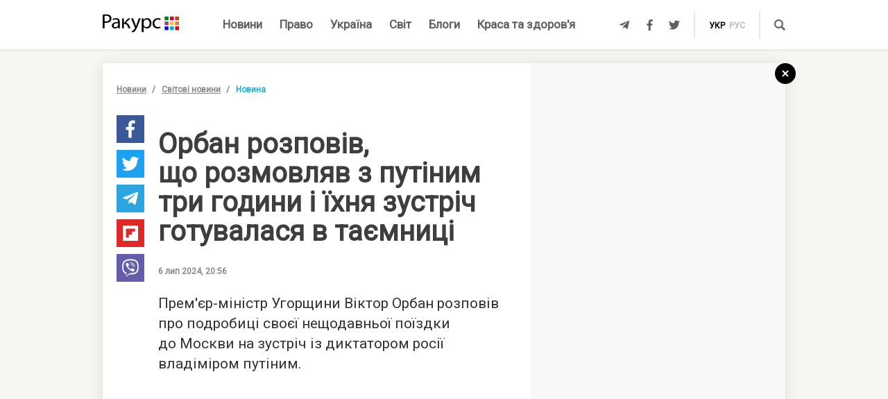

--- FILE ---
content_type: text/html; charset=UTF-8
request_url: https://racurs.ua/ua/n197048-orban-rozpoviv-scho-rozmovlyav-z-putinym-try-godyny-i-yihnya-zustrich-gotuvalasya-v-taiemnyci.html
body_size: 9442
content:
<!DOCTYPE html><html lang="uk"><head><meta charset="UTF-8">
<title>Орбан розповів, що розмовляв з путіним три години і їхня зустріч готувалася в таємниці</title>
<meta http-equiv="X-UA-Compatible" content="IE=edge">
<meta name="viewport" content="width=device-width, user-scalable=no, initial-scale=1.0, maximum-scale=1.0, minimum-scale=1.0">
<link rel="apple-touch-icon" sizes="180x180" href="/static/apple-touch-icon.png">
<link rel="icon" type="image/png" sizes="32x32" href="/static/favicon-32x32.png">
<link rel="icon" type="image/png" sizes="16x16" href="/static/favicon-16x16.png">
<link rel="manifest" href="/static/site.webmanifest">
<link rel="mask-icon" href="/static/safari-pinned-tab.svg" color="#5bbad5">
<meta name="msapplication-TileColor" content="#603cba">
<meta name="theme-color" content="#ffffff">
<link href="/static/css/styles.css?v=48" rel="stylesheet">
<meta name="description" content="Орбан розповів, що розмовляв з путіним три години і їхня зустріч готувалася в таємниці">

<link rel="shortcut icon" type="image/x-icon" href="/favicon.ico"/>

<meta name="classification" content="news,Ukrainian news,news articles,editorial articles,blogs,information,worldwide news" />
<meta name="distribution" content="Global" />
<meta name="rating" content="General" />
<meta name="publisher" content="Ракурс" />
<meta name="copyright" content="Ракурс" />
<meta name="google-site-verification" content="uw_LwcWhGzFb8b-20DPF2wl8H3rsozzgvfJWkLjVAhY" />
<meta property="fb:pages" content="476359735731523" />

<link rel="dns-prefetch" href="https://cdn.ampproject.org">


<!-- Global site tag (gtag.js) - Google Analytics -->
<script async src="https://www.googletagmanager.com/gtag/js?id=UA-35562710-1" type="5a19e47b06bf430e3121cfdc-text/javascript"></script>
<script type="5a19e47b06bf430e3121cfdc-text/javascript">
  window.dataLayer = window.dataLayer || [];
  function gtag(){dataLayer.push(arguments);}
  gtag('js', new Date());

  gtag('config', 'UA-35562710-1');
</script>
<script type="5a19e47b06bf430e3121cfdc-text/javascript">
    var Pro = Pro || function () {
    };
    Pro.language = "ua";
    Pro.fbLocale = "uk_UA";
</script>



<meta name="robots" content="index, follow" />
<meta property="og:type" content="article" />
<meta property="twitter:card" content="summary_large_image" />
<meta property="twitter:creator" content="@racursua" />
<meta property="og:title" content="Орбан розповів, що розмовляв з путіним три години і їхня зустріч готувалася в таємниці" />
<meta property="twitter:title" content="Орбан розповів, що розмовляв з путіним три години і їхня зустріч готувалася в таємниці" />
<meta property="og:url" content="https://racurs.ua/ua/n197048-orban-rozpoviv-scho-rozmovlyav-z-putinym-try-godyny-i-yihnya-zustrich-gotuvalasya-v-taiemnyci.html" />
<meta property="og:description" content="Орбан розповів, що розмовляв з путіним три години і їхня зустріч готувалася в таємниці" />
<meta property="twitter:description" content="Орбан розповів, що розмовляв з путіним три години і їхня зустріч готувалася в таємниці" />
<meta property="og:image" content="https://racurs.ua/content/images/Publication/News/19/70/48/preview_w696zc1.jpg" />
<meta property="twitter:image" content="https://racurs.ua/content/images/Publication/News/19/70/48/preview_w696zc1.jpg" />
<link rel="next" href="/ua/n197047-dynamika-kilkosti-boyovyh-zitknen-prodovjuie-zrostaty-z-1-travnya.html" />
<link rel="previous" href="/ua/n197049-naybilshe-rosiyany-atakuvaly-6-lypnya-na-pokrovskomu-lymanskomu-ta-kurahivskomu-napryamkah.html" />
<link hreflang="uk" rel="alternate" href="https://racurs.ua/ua/n197048-orban-rozpoviv-scho-rozmovlyav-z-putinym-try-godyny-i-yihnya-zustrich-gotuvalasya-v-taiemnyci.html" />
<link rel="canonical" href="https://racurs.ua/ua/n197048-orban-rozpoviv-scho-rozmovlyav-z-putinym-try-godyny-i-yihnya-zustrich-gotuvalasya-v-taiemnyci.html" />
<link hreflang="ru" rel="alternate" href="https://racurs.ua/n197048-orban-rasskazal-chto-govoril-s-putinym-tri-chasa-i-ih-vstrecha-gotovilas-v-tayne.html" />
<script data-cfasync="false" nonce="e90384f3-2d78-4208-bf14-82e318f41620">try{(function(w,d){!function(j,k,l,m){if(j.zaraz)console.error("zaraz is loaded twice");else{j[l]=j[l]||{};j[l].executed=[];j.zaraz={deferred:[],listeners:[]};j.zaraz._v="5874";j.zaraz._n="e90384f3-2d78-4208-bf14-82e318f41620";j.zaraz.q=[];j.zaraz._f=function(n){return async function(){var o=Array.prototype.slice.call(arguments);j.zaraz.q.push({m:n,a:o})}};for(const p of["track","set","debug"])j.zaraz[p]=j.zaraz._f(p);j.zaraz.init=()=>{var q=k.getElementsByTagName(m)[0],r=k.createElement(m),s=k.getElementsByTagName("title")[0];s&&(j[l].t=k.getElementsByTagName("title")[0].text);j[l].x=Math.random();j[l].w=j.screen.width;j[l].h=j.screen.height;j[l].j=j.innerHeight;j[l].e=j.innerWidth;j[l].l=j.location.href;j[l].r=k.referrer;j[l].k=j.screen.colorDepth;j[l].n=k.characterSet;j[l].o=(new Date).getTimezoneOffset();if(j.dataLayer)for(const t of Object.entries(Object.entries(dataLayer).reduce((u,v)=>({...u[1],...v[1]}),{})))zaraz.set(t[0],t[1],{scope:"page"});j[l].q=[];for(;j.zaraz.q.length;){const w=j.zaraz.q.shift();j[l].q.push(w)}r.defer=!0;for(const x of[localStorage,sessionStorage])Object.keys(x||{}).filter(z=>z.startsWith("_zaraz_")).forEach(y=>{try{j[l]["z_"+y.slice(7)]=JSON.parse(x.getItem(y))}catch{j[l]["z_"+y.slice(7)]=x.getItem(y)}});r.referrerPolicy="origin";r.src="/cdn-cgi/zaraz/s.js?z="+btoa(encodeURIComponent(JSON.stringify(j[l])));q.parentNode.insertBefore(r,q)};["complete","interactive"].includes(k.readyState)?zaraz.init():j.addEventListener("DOMContentLoaded",zaraz.init)}}(w,d,"zarazData","script");window.zaraz._p=async d$=>new Promise(ea=>{if(d$){d$.e&&d$.e.forEach(eb=>{try{const ec=d.querySelector("script[nonce]"),ed=ec?.nonce||ec?.getAttribute("nonce"),ee=d.createElement("script");ed&&(ee.nonce=ed);ee.innerHTML=eb;ee.onload=()=>{d.head.removeChild(ee)};d.head.appendChild(ee)}catch(ef){console.error(`Error executing script: ${eb}\n`,ef)}});Promise.allSettled((d$.f||[]).map(eg=>fetch(eg[0],eg[1])))}ea()});zaraz._p({"e":["(function(w,d){})(window,document)"]});})(window,document)}catch(e){throw fetch("/cdn-cgi/zaraz/t"),e;};</script></head><body><div id="fb-root"></div>
<!--<div class="main_advertisement">-->
<!--</div>-->

<header id="headerNav" class="header_menu">
    <div class="container">
        <section class="left_side">
            <button class="nav_toggle">
                <span></span>
                <span></span>
                <span></span>
            </button>
            <a class="logo" href="https://racurs.ua/ua">
                <img src="/static/img/logo.svg" alt="Ракурс">
            </a>
        </section>
        <nav class="main_menu">
    <ul>
                                <li class="main_menu_item color_news">
                <a class="link" href="/ua/news-all.html">Новини</a>
                            </li>
                                <li class="main_menu_item color_law">
                <a class="link" href="/ua/pravo.html">Право</a>
                                    <ul class="submenu">
                                                    <li><a href="/ua/pravo/prava-cheloveka.html">Права людини</a></li>
                                                    <li><a href="/ua/pravo/zakon-pravo.html">Закон</a></li>
                                                    <li><a href="/ua/pravo/sud-pravo-zakon.html">Суд</a></li>
                                                    <li><a href="/ua/pravo/advokat.html">Адвокатура</a></li>
                                            </ul>
                            </li>
                                <li class="main_menu_item color_ukraine">
                <a class="link" href="/ua/obshestvo.html">Україна</a>
                                    <ul class="submenu">
                                                    <li><a href="/ua/obshestvo/sotsium.html">Громада</a></li>
                                                    <li><a href="/ua/obshestvo/meditsina-zdorovje.html">Медицина</a></li>
                                                    <li><a href="/ua/obshestvo/politika.html">Політика</a></li>
                                                    <li><a href="/ua/obshestvo/obrazovanie.html">Освіта</a></li>
                                                    <li><a href="/ua/obshestvo/economika.html">Гроші</a></li>
                                                    <li><a href="/ua/obshestvo/potrebitel.html">Якість життя</a></li>
                                            </ul>
                            </li>
                                <li class="main_menu_item color_world">
                <a class="link" href="/ua/mir.html">Світ</a>
                            </li>
                                <li class="main_menu_item color_blogs">
                <a class="link" href="/ua/blogs.html">Блоги</a>
                            </li>
                                <li class="main_menu_item color_beauty_health">
                <a class="link" href="/ua/krasota-i-zdorovie.html">Краса та здоров'я</a>
                                    <ul class="submenu">
                                                    <li><a href="/ua/krasota-i-zdorovie/medicina.html">Здоров'я</a></li>
                                                    <li><a href="/ua/krasota-i-zdorovie/psyhologia.html">Психологія</a></li>
                                                    <li><a href="/ua/krasota-i-zdorovie/kosmetologiya.html">Косметологія</a></li>
                                            </ul>
                            </li>
            </ul>
</nav>        <section class="right_side">
            <ul class="social">
            <li>
            <a class="icon tlgrm" href="https://t.me/lex_info" target="_blank" rel="nofollow" itemprop="sameAs">
                <i class="fab fa-telegram-plane"></i>
            </a>
        </li>
            <li>
            <a class="icon fb" href="https://www.facebook.com/RacursUA/" target="_blank" rel="nofollow" itemprop="sameAs">
                <i class="fab fa-facebook-f"></i>
            </a>
        </li>
            <li>
            <a class="icon twi" href="https://twitter.com/racursua" target="_blank" rel="nofollow" itemprop="sameAs">
                <i class="fab fa-twitter"></i>
            </a>
        </li>
    </ul>            <ul class="lang_switch">
            <li>
            <a class="current" href="/ua/n197048-orban-rozpoviv-scho-rozmovlyav-z-putinym-try-godyny-i-yihnya-zustrich-gotuvalasya-v-taiemnyci.html" title="Українська" hreflang="uk">укр</a>
        </li>
            <li>
            <a  href="/n197048-orban-rasskazal-chto-govoril-s-putinym-tri-chasa-i-ih-vstrecha-gotovilas-v-tayne.html" title="Русский" hreflang="ru">рус</a>
        </li>
    </ul>            <a class="mob-link" href="/ua/news-all.html">
                Новини            </a>
            <button type="button" data-type="open-search-input" class="search_btn">
                <span class="icon search"></span>
            </button>
            <form class="search-container" action="/search.html">
                <button type="submit" class="search_btn">
                    <span class="icon search"></span>
                </button>
                <input type="text" placeholder="Пошук" name="s[search]">
                <button type="button" class="close">
                    <i class="fas fa-times-circle"></i>
                </button>
            </form>
        </section>
    </div>
</header>

<div class="menu_sidebar_wr">
    <div class="menu_sidebar">
        <nav class="mob_menu">
    <ul>
                                <li class="mob_menu_item color_news">
                <div class="item_btn">
                    <a class="link" href="/ua/news-all.html">Новини</a>
                                    </div>
                            </li>
                                <li class="mob_menu_item color_law">
                <div class="item_btn">
                    <a class="link" href="/ua/pravo.html">Право</a>
                                            <button type="button" class="toggle"><i class="fas fa-angle-up"></i></button>
                                    </div>
                                    <ul class="dropdown">
                                                    <li><a href="/ua/pravo/prava-cheloveka.html">Права людини</a></li>
                                                    <li><a href="/ua/pravo/zakon-pravo.html">Закон</a></li>
                                                    <li><a href="/ua/pravo/sud-pravo-zakon.html">Суд</a></li>
                                                    <li><a href="/ua/pravo/advokat.html">Адвокатура</a></li>
                                            </ul>
                            </li>
                                <li class="mob_menu_item color_ukraine">
                <div class="item_btn">
                    <a class="link" href="/ua/obshestvo.html">Україна</a>
                                            <button type="button" class="toggle"><i class="fas fa-angle-up"></i></button>
                                    </div>
                                    <ul class="dropdown">
                                                    <li><a href="/ua/obshestvo/sotsium.html">Громада</a></li>
                                                    <li><a href="/ua/obshestvo/meditsina-zdorovje.html">Медицина</a></li>
                                                    <li><a href="/ua/obshestvo/politika.html">Політика</a></li>
                                                    <li><a href="/ua/obshestvo/obrazovanie.html">Освіта</a></li>
                                                    <li><a href="/ua/obshestvo/economika.html">Гроші</a></li>
                                                    <li><a href="/ua/obshestvo/potrebitel.html">Якість життя</a></li>
                                            </ul>
                            </li>
                                <li class="mob_menu_item color_world">
                <div class="item_btn">
                    <a class="link" href="/ua/mir.html">Світ</a>
                                    </div>
                            </li>
                                <li class="mob_menu_item color_blogs">
                <div class="item_btn">
                    <a class="link" href="/ua/blogs.html">Блоги</a>
                                    </div>
                            </li>
                                <li class="mob_menu_item color_beauty_health">
                <div class="item_btn">
                    <a class="link" href="/ua/krasota-i-zdorovie.html">Краса та здоров'я</a>
                                            <button type="button" class="toggle"><i class="fas fa-angle-up"></i></button>
                                    </div>
                                    <ul class="dropdown">
                                                    <li><a href="/ua/krasota-i-zdorovie/medicina.html">Здоров'я</a></li>
                                                    <li><a href="/ua/krasota-i-zdorovie/psyhologia.html">Психологія</a></li>
                                                    <li><a href="/ua/krasota-i-zdorovie/kosmetologiya.html">Косметологія</a></li>
                                            </ul>
                            </li>
            </ul>
</nav>
        <div class="wrapper">
            <form class="search-container" action="/search.html">
                <button type="submit" class="search_btn">
                    <span class="icon search"></span>
                </button>
                <input type="text" placeholder="Пошук" name="s[search]">
            </form>
            <ul class="social">
            <li>
            <a class="icon tlgrm" href="https://t.me/lex_info" target="_blank" rel="nofollow" itemprop="sameAs">
                <i class="fab fa-telegram-plane"></i>
            </a>
        </li>
            <li>
            <a class="icon fb" href="https://www.facebook.com/RacursUA/" target="_blank" rel="nofollow" itemprop="sameAs">
                <i class="fab fa-facebook-f"></i>
            </a>
        </li>
            <li>
            <a class="icon twi" href="https://twitter.com/racursua" target="_blank" rel="nofollow" itemprop="sameAs">
                <i class="fab fa-twitter"></i>
            </a>
        </li>
    </ul>        </div>
    </div>
    <div class="backdrop"></div>
</div><main class="main-content inner-page"><div class="inner-page-container"><div class="social-sidebar-wr"><ul class="big_social sticky hide">    <li><a href="https://facebook.com/sharer/sharer.php?u=https%3A%2F%2Fracurs.ua%2Fn197048-orban-rozpoviv-scho-rozmovlyav-z-putinym-try-godyny-i-yihnya-zustrich-gotuvalasya-v-taiemnyci.html" class="icon fb" target="_blank"><i class="fab fa-facebook-f"></i></a></li>
    <li><a href="https://twitter.com/intent/tweet/?url=https%3A%2F%2Fracurs.ua%2Fn197048-orban-rozpoviv-scho-rozmovlyav-z-putinym-try-godyny-i-yihnya-zustrich-gotuvalasya-v-taiemnyci.html&amp;text=%D0%9E%D1%80%D0%B1%D0%B0%D0%BD+%D1%80%D0%BE%D0%B7%D0%BF%D0%BE%D0%B2%D1%96%D0%B2%2C+%D1%89%D0%BE+%D1%80%D0%BE%D0%B7%D0%BC%D0%BE%D0%B2%D0%BB%D1%8F%D0%B2+%D0%B7+%D0%BF%D1%83%D1%82%D1%96%D0%BD%D0%B8%D0%BC+%D1%82%D1%80%D0%B8+%D0%B3%D0%BE%D0%B4%D0%B8%D0%BD%D0%B8+%D1%96+%D1%97%D1%85%D0%BD%D1%8F+%D0%B7%D1%83%D1%81%D1%82%D1%80%D1%96%D1%87+%D0%B3%D0%BE%D1%82%D1%83%D0%B2%D0%B0%D0%BB%D0%B0%D1%81%D1%8F+%D0%B2+%D1%82%D0%B0%D1%94%D0%BC%D0%BD%D0%B8%D1%86%D1%96" class="icon twi" target="_blank"><i class="fab fa-twitter"></i></a></li>
    <li><a href="https://telegram.me/share/url?url=https%3A%2F%2Fracurs.ua%2Fn197048-orban-rozpoviv-scho-rozmovlyav-z-putinym-try-godyny-i-yihnya-zustrich-gotuvalasya-v-taiemnyci.html&amp;text=%D0%9E%D1%80%D0%B1%D0%B0%D0%BD+%D1%80%D0%BE%D0%B7%D0%BF%D0%BE%D0%B2%D1%96%D0%B2%2C+%D1%89%D0%BE+%D1%80%D0%BE%D0%B7%D0%BC%D0%BE%D0%B2%D0%BB%D1%8F%D0%B2+%D0%B7+%D0%BF%D1%83%D1%82%D1%96%D0%BD%D0%B8%D0%BC+%D1%82%D1%80%D0%B8+%D0%B3%D0%BE%D0%B4%D0%B8%D0%BD%D0%B8+%D1%96+%D1%97%D1%85%D0%BD%D1%8F+%D0%B7%D1%83%D1%81%D1%82%D1%80%D1%96%D1%87+%D0%B3%D0%BE%D1%82%D1%83%D0%B2%D0%B0%D0%BB%D0%B0%D1%81%D1%8F+%D0%B2+%D1%82%D0%B0%D1%94%D0%BC%D0%BD%D0%B8%D1%86%D1%96" class="icon tlgrm" target="_blank"><i class="fab fa-telegram-plane"></i></a></li>
    <li><a href="https://share.flipboard.com/bookmarklet/popout?v=2&amp;url=https%3A%2F%2Fracurs.ua%2Fn197048-orban-rozpoviv-scho-rozmovlyav-z-putinym-try-godyny-i-yihnya-zustrich-gotuvalasya-v-taiemnyci.html&amp;title=%D0%9E%D1%80%D0%B1%D0%B0%D0%BD+%D1%80%D0%BE%D0%B7%D0%BF%D0%BE%D0%B2%D1%96%D0%B2%2C+%D1%89%D0%BE+%D1%80%D0%BE%D0%B7%D0%BC%D0%BE%D0%B2%D0%BB%D1%8F%D0%B2+%D0%B7+%D0%BF%D1%83%D1%82%D1%96%D0%BD%D0%B8%D0%BC+%D1%82%D1%80%D0%B8+%D0%B3%D0%BE%D0%B4%D0%B8%D0%BD%D0%B8+%D1%96+%D1%97%D1%85%D0%BD%D1%8F+%D0%B7%D1%83%D1%81%D1%82%D1%80%D1%96%D1%87+%D0%B3%D0%BE%D1%82%D1%83%D0%B2%D0%B0%D0%BB%D0%B0%D1%81%D1%8F+%D0%B2+%D1%82%D0%B0%D1%94%D0%BC%D0%BD%D0%B8%D1%86%D1%96" class="icon flipboard" target="_blank"><i class="fab fa-flipboard"></i></a></li>
    <li><a href="viber://forward?text=https%3A%2F%2Fracurs.ua%2Fn197048-orban-rozpoviv-scho-rozmovlyav-z-putinym-try-godyny-i-yihnya-zustrich-gotuvalasya-v-taiemnyci.html" class="icon viber" target="_blank"><i class="fab fa-viber"></i></a></li>
</ul></div><section class="block_section inner_content_section"><div class="container container_padding"><a class="back-to-home" href="/"><svg width="30px" height="30px" viewBox="0 0 30 30" version="1.1" xmlns="https://www.w3.org/2000/svg" xmlns:xlink="https://www.w3.org/1999/xlink"><defs></defs><g id="closeBtnId" stroke="none" stroke-width="1" fill="none" fill-rule="evenodd"><g id="inner-page-1_1" transform="translate(-1318.000000, -180.000000)"><g id="back-arrow-copy" transform="translate(1318.000000, 180.000000)"><circle class="back-to-home-oval" id="Oval" cx="15" cy="15" r="15"></circle><g class="back-to-home-icon" id="Group-2" transform="translate(11.000000, 10.000000)" stroke-width="2"><path d="M8,1 L0,9 L8,1 Z" id="Line-2"></path><path d="M1.42108547e-15,0.818181818 L8,9" id="Line-3"></path></g></g></g></g></svg></a><div class="wrapper"><div class="left_wr"><ol class="breadcrumbs"><li><a href="/ua/news-all.html">Новини</a></li><li><a href="/ua/news-novosti-mira.html"> Світові новини</a></li><li>Новина</li></ol><div class="content_wr"><div class="content"><div class="n_material_content under_material_content no_overflow"><!-- google_ad_section_start --><span itemscope itemtype="https://schema.org/NewsArticle"><span class="hide" itemprop="publisher" itemscope itemtype="https://schema.org/Organization"><span itemprop="name">Ракурс</span><span itemprop="url">https://racurs.ua/</span><span itemprop="logo" itemscope itemtype="https://schema.org/ImageObject"><img itemprop="url image" src="/media/images/logo-14.png"><meta itemprop="width" content="180"><meta itemprop="height" content="50"></span></span><link class="hide" itemprop="mainEntityOfPage" itemscope href="https://racurs.ua/ua/n197048-orban-rozpoviv-scho-rozmovlyav-z-putinym-try-godyny-i-yihnya-zustrich-gotuvalasya-v-taiemnyci.html"><div class="article_inner"><span itemprop="image" itemscope itemtype="https://schema.org/ImageObject"><img class="main_img" itemprop="url" src="/content/images/Publication/News/19/70/48/preview_w698zc0.jpg" alt="Орбан розповів, що розмовляв з путіним три години і їхня зустріч готувалася в таємниці"><meta itemprop="width" content="698"><meta itemprop="height" content="392"></span><div class="main_image_alt">Орбан розповів, що розмовляв з путіним три години і їхня зустріч готувалася в таємниці</div><div class="mb_20"></div><h1 itemprop="headline">Орбан розповів, що розмовляв з путіним три години і їхня зустріч готувалася в таємниці</h1><span class="hide" itemprop="url">https://racurs.ua/ua/n197048-orban-rozpoviv-scho-rozmovlyav-z-putinym-try-godyny-i-yihnya-zustrich-gotuvalasya-v-taiemnyci.html</span><div class="author"><div class="left_side"><span class="data">6 лип 2024, 20:56</span></div><div class="right_side"><a href="#" class="article_views"><span class="views_icon"></span><span class="views_number" data-nid="197048">999</span></a></div></div><meta itemprop="datePublished" content="2024-07-06T20:56:20+03:00"><meta itemprop="dateModified" content="2024-07-06T20:56:21+03:00"><span class="hide" itemprop="author">Ракурс</span><meta itemprop="alternativeHeadline" content="Орбан розповів, що розмовляв з путіним три години і їхня зустріч готувалася в таємниці"><span class="articleBody" itemprop="articleBody"><p>
 Прем'єр-міністр Угорщини Віктор Орбан розповів про подробиці своєї нещодавньої поїздки до&nbsp;Москви на&nbsp;зустріч із&nbsp;диктатором росії владіміром путіним.
</p><style>
.in_text_content_22 { 
 width: 300px; 
 height: 600px; 
}
@media(min-width: 600px) { 
 .in_text_content_22 { 
 width: 580px; 
 height: 400px; 
 } 
}
.adsbygoogle {
 touch-action: manipulation;
}
</style><!-- 580x400-intext-ru --><div align="center"><ins class="adsbygoogle in_text_content_22"
 style="display:inline-block; text-align:center;"
 data-ad-client="ca-pub-7706223251672366"
 data-ad-slot="3720659219"
 data-full-width-responsive="true"></ins></div><script type="5a19e47b06bf430e3121cfdc-text/javascript">
(adsbygoogle = window.adsbygoogle || []).push({});
</script><p>
 В&nbsp;інтерв&rsquo;ю кореспонденту швейцарської газети Weltwohe Орбан заявив, що&nbsp;його поїздка до&nbsp;росії, здійснена за&nbsp;два дні після візиту до&nbsp;Києва, готувалася в&nbsp;таємниці.
</p><blockquote><p>
 Я&nbsp;відправив таємне повідомлення міністру закордонних справ, що&nbsp;він має щось організувати. Тому що&nbsp;телекомунікації перебувають під повним прослуховуванням інших &laquo;серйозних хлопців&raquo;.
 І&nbsp;я&nbsp;намагався максимально тримати це&nbsp;в&nbsp;секреті,&nbsp;&mdash; заявив Орбан.
 </p></blockquote><p>
 За&nbsp;його словами, інформація про візит до&nbsp;росії просочилася лише у&nbsp;той момент, коли Угорщина попросила Польщу надати дозвіл на&nbsp;проліт свого військового літака через
 її&nbsp;територію.
</p><p>
 Орбан сказав, що&nbsp;його переговори з&nbsp;путіним тривали близько трьох годин, і&nbsp;під час зустрічі він поставив путіну три питання:
</p><p>
 як&nbsp;він ставиться до&nbsp;існуючих пропозицій щодо закінчення війни в&nbsp;Україні?
</p><p>
 чи&nbsp;готовий він до&nbsp;тимчасового припинення вогню?
</p><p>
 як&nbsp;він уявляє собі архітектуру безпеки в Європі після закінчення конфлікту?
</p><p>
 За&nbsp;словами угорського прем'єра, путін відповів, що&nbsp;&laquo;справжні переговори не&nbsp;можуть розпочатися без участі обох сторін&raquo;.
</p><blockquote><p>
 Тобто все, що&nbsp;ми&nbsp;робимо без нього, нічого не&nbsp;означає. Що&nbsp;цілком логічно,&nbsp;&mdash; заявив Орбан.
 </p></blockquote><p>
 путін також сказав Орбану, що&nbsp;не&nbsp;&laquo;відчуває оптимізму щодо можливості тимчасового перемир&rsquo;я&raquo;, і ​​він буцімто має план щодо становища в Європі після війни.
</p><p>
 Наразі Угорщина обіймає посаду голови Європейської ради. Представники Європейського союзу засудили візит Орбана до&nbsp;Москви і&nbsp;заявили, що&nbsp;він не&nbsp;має повноважень вести переговори
 з&nbsp;путіним від імені ЄС.
</p></span></div><div class="article_inner_footer"><div class="top-wr"><p class="source">
 Джерело:
 <a>Ракурс</a></p><br/><p class="error_found">
 Помітили помилку?<br>Виділіть і натисніть Ctrl / Cmd + Enter </p></div><div class="bottom-wr"><ul class="big_social horizontal"><li><a href="https://facebook.com/sharer/sharer.php?u=https%3A%2F%2Fracurs.ua%2Fn197048-orban-rozpoviv-scho-rozmovlyav-z-putinym-try-godyny-i-yihnya-zustrich-gotuvalasya-v-taiemnyci.html" class="icon fb" target="_blank"><i class="fab fa-facebook-f"></i></a></li><li><a href="https://twitter.com/intent/tweet/?url=https%3A%2F%2Fracurs.ua%2Fn197048-orban-rozpoviv-scho-rozmovlyav-z-putinym-try-godyny-i-yihnya-zustrich-gotuvalasya-v-taiemnyci.html&amp;text=%D0%9E%D1%80%D0%B1%D0%B0%D0%BD+%D1%80%D0%BE%D0%B7%D0%BF%D0%BE%D0%B2%D1%96%D0%B2%2C+%D1%89%D0%BE+%D1%80%D0%BE%D0%B7%D0%BC%D0%BE%D0%B2%D0%BB%D1%8F%D0%B2+%D0%B7+%D0%BF%D1%83%D1%82%D1%96%D0%BD%D0%B8%D0%BC+%D1%82%D1%80%D0%B8+%D0%B3%D0%BE%D0%B4%D0%B8%D0%BD%D0%B8+%D1%96+%D1%97%D1%85%D0%BD%D1%8F+%D0%B7%D1%83%D1%81%D1%82%D1%80%D1%96%D1%87+%D0%B3%D0%BE%D1%82%D1%83%D0%B2%D0%B0%D0%BB%D0%B0%D1%81%D1%8F+%D0%B2+%D1%82%D0%B0%D1%94%D0%BC%D0%BD%D0%B8%D1%86%D1%96" class="icon twi" target="_blank"><i class="fab fa-twitter"></i></a></li><li><a href="https://telegram.me/share/url?url=https%3A%2F%2Fracurs.ua%2Fn197048-orban-rozpoviv-scho-rozmovlyav-z-putinym-try-godyny-i-yihnya-zustrich-gotuvalasya-v-taiemnyci.html&amp;text=%D0%9E%D1%80%D0%B1%D0%B0%D0%BD+%D1%80%D0%BE%D0%B7%D0%BF%D0%BE%D0%B2%D1%96%D0%B2%2C+%D1%89%D0%BE+%D1%80%D0%BE%D0%B7%D0%BC%D0%BE%D0%B2%D0%BB%D1%8F%D0%B2+%D0%B7+%D0%BF%D1%83%D1%82%D1%96%D0%BD%D0%B8%D0%BC+%D1%82%D1%80%D0%B8+%D0%B3%D0%BE%D0%B4%D0%B8%D0%BD%D0%B8+%D1%96+%D1%97%D1%85%D0%BD%D1%8F+%D0%B7%D1%83%D1%81%D1%82%D1%80%D1%96%D1%87+%D0%B3%D0%BE%D1%82%D1%83%D0%B2%D0%B0%D0%BB%D0%B0%D1%81%D1%8F+%D0%B2+%D1%82%D0%B0%D1%94%D0%BC%D0%BD%D0%B8%D1%86%D1%96" class="icon tlgrm" target="_blank"><i class="fab fa-telegram-plane"></i></a></li><li><a href="https://share.flipboard.com/bookmarklet/popout?v=2&amp;url=https%3A%2F%2Fracurs.ua%2Fn197048-orban-rozpoviv-scho-rozmovlyav-z-putinym-try-godyny-i-yihnya-zustrich-gotuvalasya-v-taiemnyci.html&amp;title=%D0%9E%D1%80%D0%B1%D0%B0%D0%BD+%D1%80%D0%BE%D0%B7%D0%BF%D0%BE%D0%B2%D1%96%D0%B2%2C+%D1%89%D0%BE+%D1%80%D0%BE%D0%B7%D0%BC%D0%BE%D0%B2%D0%BB%D1%8F%D0%B2+%D0%B7+%D0%BF%D1%83%D1%82%D1%96%D0%BD%D0%B8%D0%BC+%D1%82%D1%80%D0%B8+%D0%B3%D0%BE%D0%B4%D0%B8%D0%BD%D0%B8+%D1%96+%D1%97%D1%85%D0%BD%D1%8F+%D0%B7%D1%83%D1%81%D1%82%D1%80%D1%96%D1%87+%D0%B3%D0%BE%D1%82%D1%83%D0%B2%D0%B0%D0%BB%D0%B0%D1%81%D1%8F+%D0%B2+%D1%82%D0%B0%D1%94%D0%BC%D0%BD%D0%B8%D1%86%D1%96" class="icon flipboard" target="_blank"><i class="fab fa-flipboard"></i></a></li><li><a href="viber://forward?text=https%3A%2F%2Fracurs.ua%2Fn197048-orban-rozpoviv-scho-rozmovlyav-z-putinym-try-godyny-i-yihnya-zustrich-gotuvalasya-v-taiemnyci.html" class="icon viber" target="_blank"><i class="fab fa-viber"></i></a></li></ul><ul class="tags"><li><a href="/ua/tags/agresiya-rosiyi.html">#Агресія Росії</a></li></ul></div><span class="next_url" data-url="/ua/n197047-dynamika-kilkosti-boyovyh-zitknen-prodovjuie-zrostaty-z-1-travnya.html"></span></div></span><!-- google_ad_section_end --><script type="5a19e47b06bf430e3121cfdc-text/javascript">
 window.newsData = {
 id: '197048',
 alias: 'orban-rozpoviv-scho-rozmovlyav-z-putinym-try-godyny-i-yihnya-zustrich-gotuvalasya-v-taiemnyci',
 title: 'Орбан розповів, що розмовляв з путіним три години і їхня зустріч готувалася в таємниці',
 shortUrl: '/ua/n197048'
 };
</script>
<!-- Добавьте этот код в то место, где должен быть баннер --><div style="text-align: center; margin: 20px 0;"><a href="https://florita.com.ua/" target="_blank"><img src="https://racurs.ua/content/images/Publication/Article/new_668/content/BA_banner.png" style="max-width: 100%; height: auto;"></a></div><br /><br /><!-- Composite Start --><div id="M465236ScriptRootC1312189"></div><script src="https://jsc.idealmedia.io/r/a/racurs.ua.1312189.js" async type="5a19e47b06bf430e3121cfdc-text/javascript"></script><!-- Composite End -->

</div></div></div></div><div class="right_wr"><div class="sticky"><div class="news_list"><div class="news_list_left"><style type="text/css">
 .article_bg.blog_article_bg {
 background-size: contain;
 }
</style><article class="article type-2 color_law"><a href="/ua/3131-suddya-perekrutyla-obstavyny-provadjennya-aby-prypynyty-translyaciu-zasidan-advokat.html" class="article_wr"><div class="article_bg" style="background-image:url('/content/images/Publication/Article/31/31/preview_w264zc1.jpg')"></div><div class="article_content"><div class="article_content_wr"><h4 class="article_title">Суддя перекрутила обставини провадження, аби припинити трансляцію засідань — адвокат</h4><div class="article_footer"><div class="footer_left"><div class="article_subject">Суд</div></div></div></div></div></a></article><style type="text/css">
 .article_bg.blog_article_bg {
 background-size: contain;
 }
</style><article class="article type-2 color_ukraine"><a href="/ua/3128-sprava-yanukovycha-jyve-yak-psevdoamerykanskyy-bankopad-pidryvaie-ievrointegraciu-ukrayiny.html" class="article_wr"><div class="article_bg" style="background-image:url('/content/images/Publication/Article/31/28/preview_w264zc1.jpg')"></div><div class="article_content"><div class="article_content_wr"><h4 class="article_title">Справа Януковича живе: як «псевдоамериканський» банкопад підриває євроінтеграцію України</h4><div class="article_footer"><div class="footer_left"><div class="article_subject">Гроші</div></div></div></div></div></a></article><style type="text/css">
 .article_bg.blog_article_bg {
 background-size: contain;
 }
</style><article class="article type-2 color_law"><a href="/ua/3106-suddi-poza-zakonom.html" class="article_wr"><div class="article_bg" style="background-image:url('/content/images/Publication/Article/31/06/preview_w264zc1.jpg')"></div><div class="article_content"><div class="article_content_wr"><h4 class="article_title">Судді поза законом</h4><div class="article_footer"><div class="footer_left"><div class="article_subject">Суд</div></div></div></div></div></a></article><style type="text/css">
 .article_bg.blog_article_bg {
 background-size: contain;
 }
</style><article class="to-right-side-1 article type-1 color_law"><a href="/ua/3123-po-chomu-podzvin-rozdumy-pro-sens-svyatkuvannya-dnya-konstytuciyi.html" class="article_wr"><div class="article_bg" style="background-image:url('/content/images/Publication/Article/31/23/preview_w336zc1.jpg')"></div><div class="article_content"><div class="article_content_wr"><h4 class="article_title">По чому подзвін? Роздуми про сенс святкування Дня Конституції</h4><div class="article_footer"><div class="footer_left"><div class="article_subject">Право</div><div class="article_date"></div></div><div class="footer_right"><div class="article_views"><div class="views_icon"></div><div class="views_number" data-id="">999</div></div></div></div></div></div></a></article></div><div class="news_list_right no_overflow"><!-- 300x600-sidebar-ru --><ins class="adsbygoogle"
 style="display:inline-block;width:300px;height:600px"
 data-ad-client="ca-pub-7706223251672366"
 data-ad-slot="4582782265"></ins><script type="5a19e47b06bf430e3121cfdc-text/javascript">
 (adsbygoogle = window.adsbygoogle || []).push({});
</script></div></div><!-- Composite Start --><div id="M250178ScriptRootC649200"><div id="M250178PreloadC649200"> Загрузка... </div></div><script type="5a19e47b06bf430e3121cfdc-text/javascript"> (function () { var script = document.createElement('script'); script.src = "//jsc.idealmedia.io/r/a/racurs.ua.649200.js?t=" + Math.floor((new Date()).getTime() / 36e5); script.async = true; document.body.appendChild(script); })(); </script><!-- Composite End --></div></div></div></div></section></div><section class="related_news_section dark"><div class="related_news_content container_padding"><div class="container"><h4 class="title">Новини за темою</h4><div class="news_list"><article class="article type-1 color_law"><a href="/ua/3134-pro-plagiat-v-advokaturi.html" class="article_wr"><div class="article_bg"
 style="background-image:url('/content/images/Publication/Article/31/34/preview_w550zc0.jpg')"></div><div class="article_content"><div class="article_content_wr"><h4 class="article_title">Про плагіат в адвокатурі</h4><div class="article_footer"><div class="footer_left"><div class="article_subject">Адвокатура</div><div class="article_date"></div></div><div class="footer_right"><div class="article_views"><div class="views_icon"></div><div class="views_number" data-aid="3134"></div></div></div></div></div></div></a></article><article class="article type-1 color_ukraine"><a href="/ua/n211167-putin-nakazav-viyskam-rf-prodovjuvaty-nastup-na-zaporijjya.html" class="article_wr"><div class="article_bg"
 style="background-image:url('/content/images/Publication/News/21/11/67/preview_w550zc0.jpg')"></div><div class="article_content"><div class="article_content_wr"><h2 class="article_title">Путін наказав військам РФ продовжувати наступ на Запоріжжя</h2><div class="article_footer"><div class="footer_left"><h4 class="article_subject">Новини України</h4><div class="article_date">20:20&nbsp;&nbsp;&nbsp;29 гру 2025</div></div></div></div></div></a></article><article class="article type-1 color_ukraine"><a href="/ua/n211162-ukrayinski-drony-atakuvaly-rezydenciu-putina-lavrov.html" class="article_wr"><div class="article_bg"
 style="background-image:url('/content/images/Publication/News/21/11/62/preview_w550zc0.jpg')"></div><div class="article_content"><div class="article_content_wr"><h2 class="article_title">Українські дрони атакували резиденцію Путіна — Лавров</h2><div class="article_footer"><div class="footer_left"><h4 class="article_subject">Новини України</h4><div class="article_date">17:54&nbsp;&nbsp;&nbsp;29 гру 2025</div></div></div></div></div></a></article><article class="article type-1 color_world"><a href="/ua/n211142-putin-ne-pogodyvsya-prypynyty-vogon-na-chas-referendumu-schodo-myrnogo-planu-tramp.html" class="article_wr"><div class="article_bg"
 style="background-image:url('/content/images/Publication/News/21/11/42/preview_w550zc0.jpg')"></div><div class="article_content"><div class="article_content_wr"><h2 class="article_title">Путін не погодився припинити вогонь на час референдуму щодо «мирного плану» — Трамп</h2><div class="article_footer"><div class="footer_left"><h4 class="article_subject"> Світові новини</h4><div class="article_date">08:28&nbsp;&nbsp;&nbsp;29 гру 2025</div></div></div></div></div></a></article></div></div></div><div class="container"><a href="/ua/news-all.html" class="show-more-link news">Показати більше</a></div></section><div class="inner-page-container"><section class="block_section"><div class="container container_padding"><header class="block_section_header"><span class="section_color"></span><div class="block_section_header_wr"><div role="tablist" class="block_section_header_tablist"><a aria-selected="true" class="section_title">Новини партнерів</a></div></div></header><div class="no_overflow"><!-- Composite Start --><div id="M465236ScriptRootC1312189"></div><script src="https://jsc.idealmedia.io/r/a/racurs.ua.1312189.js" async type="5a19e47b06bf430e3121cfdc-text/javascript"></script><!-- Composite End -->
</div></div></section></div><div class="spinner-wr"><div id="spinner"></div></div></main><footer class="main_footer">
    <div class="footer-top">
        <div class="container">
            <a href="https://racurs.ua/ua" rel="nofollow" class="logo">
                <img itemprop="url image" src="/static/img/logo.svg" alt="Ракурс">
            </a>
            <p class="descr">Читайте новини України та світу сьогодні на правовому порталі "Ракурс". Останні та головні новини дня, актуальні події, аналітика та правові коментарі. Будьте в курсі всіх новин!</p>
            <div class="wrapper">
                <div class="counters">
                    Останні новини                 </div>
                <ul class="social">
            <li>
            <a class="icon tlgrm" href="https://t.me/lex_info" target="_blank" rel="nofollow" itemprop="sameAs">
                <i class="fab fa-telegram-plane"></i>
            </a>
        </li>
            <li>
            <a class="icon fb" href="https://www.facebook.com/RacursUA/" target="_blank" rel="nofollow" itemprop="sameAs">
                <i class="fab fa-facebook-f"></i>
            </a>
        </li>
            <li>
            <a class="icon twi" href="https://twitter.com/racursua" target="_blank" rel="nofollow" itemprop="sameAs">
                <i class="fab fa-twitter"></i>
            </a>
        </li>
    </ul>            </div>
        </div>
    </div>
    <div class="footer-bottom">
        <div class="container">
            <ul class="links-list">
                <li>
                    <a href="/ua/pages/umovi-obmezhenogo-vikoristannja-materialiv.html" rel="nofollow">
                        Умови використання веб-порталу Racurs.ua                    </a>
                </li>
                <li>
                    <a href="/ua/pages/privacy-policy.html" rel="nofollow">
                        Політика конфіденційності                    </a>
                </li>
                <li>
                    <a href="/ua/contacts.html"
                       rel="nofollow">Контакти</a>
                </li>
                <li><a href="/ua/authors.html"
                       rel="nofollow">Автори</a>
                </li>
                <li><a href="/ua/archive.html"
                       rel="nofollow">Архів</a>
                </li>
                <li><a href="/ua/search.html"
                       rel="nofollow">Пошук</a>
                </li>
            </ul>
            <p class="copyright">&copy; 2012-2026 Ракурс<sup>&reg;</sup></p>
        </div>
    </div>
</footer>
<script type="5a19e47b06bf430e3121cfdc-text/javascript">
    var Pro = Pro || function(){};
    Pro.messages = {
        'mistakeReportConfirm': 'Ви вважаєте, що текст "{errorText}" містить помилку?',
        'mistakeReportThank': 'Дякуємо за сповіщення!'
    };
    Pro.key = 'WnhYODFhTlBkV2NUNTltbXZic0l5Q0tjZ3Q4QmlnSnnLHnTdOexC_i3v8M73b7ToG1MpTAGjrjFoq-SKFjul3w==';
</script>
<script type="5a19e47b06bf430e3121cfdc-text/javascript" src="/static/js/manifest.js?v=10"></script>
<script type="5a19e47b06bf430e3121cfdc-text/javascript" src="/static/js/vendor.js?v=10"></script>
<script type="5a19e47b06bf430e3121cfdc-text/javascript" src="/static/js/scripts.js?v=182s"></script>
<script type="5a19e47b06bf430e3121cfdc-text/javascript" src="/static/js/styles.js?v=10"></script>
<!--<script type="text/javascript" src="/static/js/language.js?v=2"></script>-->
<script async defer src="https://jsc.idealmedia.io/r/a/racurs.ua.649200.reload.js" type="5a19e47b06bf430e3121cfdc-text/javascript"></script><script async defer src="https://apis.google.com/js/api.js" onload="this.onload=function(){};if(window.gapiAsyncInit) {window.gapiAsyncInit()}" onreadystatechange="if (this.readyState === 'complete') this.onload()" type="5a19e47b06bf430e3121cfdc-text/javascript"></script><script src="/cdn-cgi/scripts/7d0fa10a/cloudflare-static/rocket-loader.min.js" data-cf-settings="5a19e47b06bf430e3121cfdc-|49" defer></script></html>
<!-- generated -->

--- FILE ---
content_type: text/html; charset=utf-8
request_url: https://www.google.com/recaptcha/api2/aframe
body_size: 268
content:
<!DOCTYPE HTML><html><head><meta http-equiv="content-type" content="text/html; charset=UTF-8"></head><body><script nonce="oNYxszw5N7zPdi30RExM4g">/** Anti-fraud and anti-abuse applications only. See google.com/recaptcha */ try{var clients={'sodar':'https://pagead2.googlesyndication.com/pagead/sodar?'};window.addEventListener("message",function(a){try{if(a.source===window.parent){var b=JSON.parse(a.data);var c=clients[b['id']];if(c){var d=document.createElement('img');d.src=c+b['params']+'&rc='+(localStorage.getItem("rc::a")?sessionStorage.getItem("rc::b"):"");window.document.body.appendChild(d);sessionStorage.setItem("rc::e",parseInt(sessionStorage.getItem("rc::e")||0)+1);localStorage.setItem("rc::h",'1769015853219');}}}catch(b){}});window.parent.postMessage("_grecaptcha_ready", "*");}catch(b){}</script></body></html>

--- FILE ---
content_type: application/x-javascript; charset=utf-8
request_url: https://servicer.idealmedia.io/1312189/1?sessionId=69710a2e-01f38&sessionPage=1&sessionNumberWeek=1&sessionNumber=1&cbuster=1769015855711856510790&pvid=0f5ad7fb-7f66-4613-9051-5b7ed053bb22&implVersion=11&lct=1763554920&mp4=1&ap=1&consentStrLen=0&wlid=e9c2fd45-b665-4849-84c6-39532deb8239&uniqId=039d0&niet=4g&nisd=false&evt=%5B%7B%22event%22%3A1%2C%22methods%22%3A%5B1%2C2%5D%7D%2C%7B%22event%22%3A2%2C%22methods%22%3A%5B1%2C2%5D%7D%5D&pv=5&jsv=es6&dpr=1&hashCommit=cbd500eb&tfre=6066&scale_metric_1=64.00&scale_metric_2=256.00&scale_metric_3=100.00&w=528&h=287&tl=0&tlp=1,2,3,4,5,6&sz=171x344;171x134&szp=1,2,4,5;3,6&szl=1,2,3;4,5,6&cxurl=https%3A%2F%2Fracurs.ua%2Fua%2Fn197048-orban-rozpoviv-scho-rozmovlyav-z-putinym-try-godyny-i-yihnya-zustrich-gotuvalasya-v-taiemnyci.html&ref=&lu=https%3A%2F%2Fracurs.ua%2Fua%2Fn197048-orban-rozpoviv-scho-rozmovlyav-z-putinym-try-godyny-i-yihnya-zustrich-gotuvalasya-v-taiemnyci.html
body_size: 2538
content:
var _mgq=_mgq||[];
_mgq.push(["IdealmediaLoadGoods1312189_039d0",[
["tsn.ua","11959243","1","Названо єдину людину, хто може зупинити Путіна","Навроцький вважає, що Трамп єдиний, хто здатен покласти край російській агресії.","0","","","","QBen5vugPk7850TPTPt7zkN78H9fXZlX6_jTs_SLC10wTJzDlndJxZG2sYQLxm7SJP9NESf5a0MfIieRFDqB_Iwt8OssGjneq-qzh8_deEFQfveVCCm06HOA6fEuL3b1",{"i":"https://s-img.idealmedia.io/n/11959243/492x277/34x0x1452x817/aHR0cDovL2ltZ2hvc3RzLmNvbS90LzIwMjYtMDEvNTA5MTUzL2U2MjFjYTZlYTFlOTc5ODYwOGEzN2MxN2MzZTg1ZWZkLnBuZw.webp?v=1769015855-Lp_0xPaTQvfPU8HVXiRqrx9H8FnJG3XVlcBXc3p0XZ0","l":"https://clck.idealmedia.io/pnews/11959243/i/30327/pp/1/1?h=QBen5vugPk7850TPTPt7zkN78H9fXZlX6_jTs_SLC10wTJzDlndJxZG2sYQLxm7SJP9NESf5a0MfIieRFDqB_Iwt8OssGjneq-qzh8_deEFQfveVCCm06HOA6fEuL3b1&utm_campaign=racurs.ua&utm_source=racurs.ua&utm_medium=referral&rid=146065bf-f6ed-11f0-aba6-d404e6f98490&tt=Direct&att=3&afrd=296&iv=11&ct=1&gdprApplies=0&muid=q0lzgwcv4Bh9&st=-300&mp4=1&h2=RGCnD2pppFaSHdacZpvmnoTb7XFiyzmF87A5iRFByjv3Uq9CZQIGhHBl6Galy7GAk9TSCRwSv8cyrs8w0o3L6w**","adc":[],"sdl":0,"dl":"","category":"Политика","dbbr":0,"bbrt":0,"type":"e","media-type":"static","clicktrackers":[],"cta":"Читати далі","cdt":"","tri":"14607d44-f6ed-11f0-aba6-d404e6f98490","crid":"11959243"}],
["tsn.ua","11960018","1","Драма на Бойківщині: поліція побачила дивне світло в кучугурі","Випадковий промінь екрана зберіг життя 15-річному юнаку, що п’яний замерзав у заметі.","0","","","","QBen5vugPk7850TPTPt7ztQYzU7In00G09rG7BwhD_LWKU2otZZoaxz3_HKTozMhJP9NESf5a0MfIieRFDqB_Iwt8OssGjneq-qzh8_deEEjdtq7AqS_jIcIEeWcCKol",{"i":"https://s-img.idealmedia.io/n/11960018/492x277/128x0x945x532/aHR0cDovL2ltZ2hvc3RzLmNvbS90LzUwOTE1My9jOGEwMTU5ZjA4Y2UwZjM0MjhiMzA3YTVjMDI1Nzc4My5qcGVn.webp?v=1769015855-OUGvCDMYfvx1TKvwlmUfUvh1hRqs_32nV1UvdRT-inE","l":"https://clck.idealmedia.io/pnews/11960018/i/30327/pp/2/1?h=QBen5vugPk7850TPTPt7ztQYzU7In00G09rG7BwhD_LWKU2otZZoaxz3_HKTozMhJP9NESf5a0MfIieRFDqB_Iwt8OssGjneq-qzh8_deEEjdtq7AqS_jIcIEeWcCKol&utm_campaign=racurs.ua&utm_source=racurs.ua&utm_medium=referral&rid=146065bf-f6ed-11f0-aba6-d404e6f98490&tt=Direct&att=3&afrd=296&iv=11&ct=1&gdprApplies=0&muid=q0lzgwcv4Bh9&st=-300&mp4=1&h2=RGCnD2pppFaSHdacZpvmnoTb7XFiyzmF87A5iRFByjv3Uq9CZQIGhHBl6Galy7GAk9TSCRwSv8cyrs8w0o3L6w**","adc":[],"sdl":0,"dl":"","category":"События Украины","dbbr":0,"bbrt":0,"type":"e","media-type":"static","clicktrackers":[],"cta":"Читати далі","cdt":"","tri":"14607d4c-f6ed-11f0-aba6-d404e6f98490","crid":"11960018"}],
["champion.com.ua","11962959","1","Мудрик отримав вердикт щодо свого майбутнього у Челсі","Лондонське Челсі може достроково припинити співпрацю із українським вінгером Михайлом Мудриком","0","","","","QBen5vugPk7850TPTPt7zlAhtOvlMWwlMvPhIBubLH_SDeflx8caITuJKn1WDNYAJP9NESf5a0MfIieRFDqB_Iwt8OssGjneq-qzh8_deEFgRct_Toj4k27mdz0_yFLb",{"i":"https://s-img.idealmedia.io/n/11962959/492x277/155x0x1611x907/aHR0cDovL2ltZ2hvc3RzLmNvbS90LzY4NzA0MS9jMTkwYjBjYTAwNjJmMWZkYTU4NmVkYTUwMzcxOWNkMC5qcGVn.webp?v=1769015855-yMchiH0N6ImO5-Lw_i-A68MFEqm81-HrfvoYyv0-JzI","l":"https://clck.idealmedia.io/pnews/11962959/i/30327/pp/3/1?h=QBen5vugPk7850TPTPt7zlAhtOvlMWwlMvPhIBubLH_SDeflx8caITuJKn1WDNYAJP9NESf5a0MfIieRFDqB_Iwt8OssGjneq-qzh8_deEFgRct_Toj4k27mdz0_yFLb&utm_campaign=racurs.ua&utm_source=racurs.ua&utm_medium=referral&rid=146065bf-f6ed-11f0-aba6-d404e6f98490&tt=Direct&att=3&afrd=296&iv=11&ct=1&gdprApplies=0&muid=q0lzgwcv4Bh9&st=-300&mp4=1&h2=RGCnD2pppFaSHdacZpvmnoTb7XFiyzmF87A5iRFByjv3Uq9CZQIGhHBl6Galy7GAk9TSCRwSv8cyrs8w0o3L6w**","adc":[],"sdl":0,"dl":"","category":"Спорт","dbbr":0,"bbrt":0,"type":"e","media-type":"static","clicktrackers":[],"cta":"Читати далі","cdt":"","tri":"14607d50-f6ed-11f0-aba6-d404e6f98490","crid":"11962959"}],
["tsn.ua","11959760","1","Коломойський видав дещо цікаве про обшуки у Тимошенко: деталі","Ігор Коломойський прокоментував обшуки НАБУ і САП у Юлії Тимошенко.","0","","","","QBen5vugPk7850TPTPt7zhPp7EtQslzA2II7zLluR8Zdv8t9wtOMxBSADg-TxZ7NJP9NESf5a0MfIieRFDqB_Iwt8OssGjneq-qzh8_deEG4bMWL5w03Ar665SaIz5GD",{"i":"https://s-img.idealmedia.io/n/11959760/492x277/281x17x920x517/aHR0cDovL2ltZ2hvc3RzLmNvbS90LzIwMjYtMDEvNTA5MTUzL2RhYThlNjU1YjNiNDkzNDRhMmZiMmRhOThkNjZjZDA3LnBuZw.webp?v=1769015855-D_P2k8-udppCIpyHfHctyXBJ1fEQ5Z5tDMK28-i9od8","l":"https://clck.idealmedia.io/pnews/11959760/i/30327/pp/4/1?h=QBen5vugPk7850TPTPt7zhPp7EtQslzA2II7zLluR8Zdv8t9wtOMxBSADg-TxZ7NJP9NESf5a0MfIieRFDqB_Iwt8OssGjneq-qzh8_deEG4bMWL5w03Ar665SaIz5GD&utm_campaign=racurs.ua&utm_source=racurs.ua&utm_medium=referral&rid=146065bf-f6ed-11f0-aba6-d404e6f98490&tt=Direct&att=3&afrd=296&iv=11&ct=1&gdprApplies=0&muid=q0lzgwcv4Bh9&st=-300&mp4=1&h2=RGCnD2pppFaSHdacZpvmnoTb7XFiyzmF87A5iRFByjv3Uq9CZQIGhHBl6Galy7GAk9TSCRwSv8cyrs8w0o3L6w**","adc":[],"sdl":0,"dl":"","category":"Общество Украины","dbbr":0,"bbrt":0,"type":"e","media-type":"static","clicktrackers":[],"cta":"Читати далі","cdt":"","tri":"14607d53-f6ed-11f0-aba6-d404e6f98490","crid":"11959760"}],
["champion.com.ua","11963754","1","Сабо назвав майбутню зірку київського Динамо","Екстренер Динамо та збірної України Йожеф Сабо вважає, що нападник \"біло-синіх\" Матвій Пономаренко зможе закріпитися в основному складі команди та має гарне майбутнє","0","","","","QBen5vugPk7850TPTPt7zpxgxWA7GG4YJqSJa4evfxjCeZiCCFxORSwrNWTVWn7TJP9NESf5a0MfIieRFDqB_Iwt8OssGjneq-qzh8_deEGfuDTvbEI_qgfoRp5lddt9",{"i":"https://s-img.idealmedia.io/n/11963754/492x277/154x0x1613x908/aHR0cDovL2ltZ2hvc3RzLmNvbS90LzY4NzA0MS80OGQ1ODNmOWFmY2EyMGFlOThmM2FmYTM1MDA2ODIyYy5qcGVn.webp?v=1769015855-JMNzCAnLRrae8UnjdrnSFwKuyrGzP8mvp1ezQYgqqas","l":"https://clck.idealmedia.io/pnews/11963754/i/30327/pp/5/1?h=QBen5vugPk7850TPTPt7zpxgxWA7GG4YJqSJa4evfxjCeZiCCFxORSwrNWTVWn7TJP9NESf5a0MfIieRFDqB_Iwt8OssGjneq-qzh8_deEGfuDTvbEI_qgfoRp5lddt9&utm_campaign=racurs.ua&utm_source=racurs.ua&utm_medium=referral&rid=146065bf-f6ed-11f0-aba6-d404e6f98490&tt=Direct&att=3&afrd=296&iv=11&ct=1&gdprApplies=0&muid=q0lzgwcv4Bh9&st=-300&mp4=1&h2=RGCnD2pppFaSHdacZpvmnoTb7XFiyzmF87A5iRFByjv3Uq9CZQIGhHBl6Galy7GAk9TSCRwSv8cyrs8w0o3L6w**","adc":[],"sdl":0,"dl":"","category":"Спорт","dbbr":0,"bbrt":0,"type":"e","media-type":"static","clicktrackers":[],"cta":"Читати далі","cdt":"","tri":"14607d56-f6ed-11f0-aba6-d404e6f98490","crid":"11963754"}],
["tsn.ua","11962879","1","Тимошенко назвала депутата, який здав її НАБУ","Юлія Тимошенко під час судового засідання прокоментувала скандальну знахідку детективів НАБУ.","0","","","","QBen5vugPk7850TPTPt7zktvOsv0iebYWc6FwzAQ2CkKo9lM9s6Xw8oAqzCQRYowJP9NESf5a0MfIieRFDqB_Iwt8OssGjneq-qzh8_deEHnW9VSr3dogRJZWS69I8Y8",{"i":"https://s-img.idealmedia.io/n/11962879/492x277/553x51x491x276/aHR0cDovL2ltZ2hvc3RzLmNvbS90LzIwMjYtMDEvNTA5MTUzLzljOGU3ZTAwZDVmMzQ1ZDQ1NzVhYjEwNThmMjE0YTdjLmpwZWc.webp?v=1769015855-yXC-iZY-aikeHtHKzwq_ZRILG9D4pFRzifdSV9GTOho","l":"https://clck.idealmedia.io/pnews/11962879/i/30327/pp/6/1?h=QBen5vugPk7850TPTPt7zktvOsv0iebYWc6FwzAQ2CkKo9lM9s6Xw8oAqzCQRYowJP9NESf5a0MfIieRFDqB_Iwt8OssGjneq-qzh8_deEHnW9VSr3dogRJZWS69I8Y8&utm_campaign=racurs.ua&utm_source=racurs.ua&utm_medium=referral&rid=146065bf-f6ed-11f0-aba6-d404e6f98490&tt=Direct&att=3&afrd=296&iv=11&ct=1&gdprApplies=0&muid=q0lzgwcv4Bh9&st=-300&mp4=1&h2=RGCnD2pppFaSHdacZpvmnoTb7XFiyzmF87A5iRFByjv3Uq9CZQIGhHBl6Galy7GAk9TSCRwSv8cyrs8w0o3L6w**","adc":[],"sdl":0,"dl":"","category":"Политика","dbbr":0,"bbrt":0,"type":"e","media-type":"static","clicktrackers":[],"cta":"Читати далі","cdt":"","tri":"14607d57-f6ed-11f0-aba6-d404e6f98490","crid":"11962879"}],],
{"awc":{},"dt":"desktop","ts":"","tt":"Direct","isBot":1,"h2":"RGCnD2pppFaSHdacZpvmnoTb7XFiyzmF87A5iRFByjv3Uq9CZQIGhHBl6Galy7GAk9TSCRwSv8cyrs8w0o3L6w**","ats":0,"rid":"146065bf-f6ed-11f0-aba6-d404e6f98490","pvid":"0f5ad7fb-7f66-4613-9051-5b7ed053bb22","iv":11,"brid":32,"muidn":"q0lzgwcv4Bh9","dnt":2,"cv":2,"afrd":296,"consent":true,"adv_src_id":22852}]);
_mgqp();


--- FILE ---
content_type: application/x-javascript; charset=utf-8
request_url: https://servicer.idealmedia.io/1312189/1?sessionId=69710a2e-01f38&sessionPage=1&sessionNumberWeek=1&sessionNumber=1&scale_metric_1=64.00&scale_metric_2=256.00&scale_metric_3=100.00&cbuster=1769015855713338808211&pvid=0f5ad7fb-7f66-4613-9051-5b7ed053bb22&implVersion=11&lct=1763554920&mp4=1&ap=1&consentStrLen=0&wlid=664bf03c-a798-42f9-a001-975958f2170e&uniqId=17c42&niet=4g&nisd=false&evt=%5B%7B%22event%22%3A1%2C%22methods%22%3A%5B1%2C2%5D%7D%2C%7B%22event%22%3A2%2C%22methods%22%3A%5B1%2C2%5D%7D%5D&pv=5&jsv=es6&dpr=1&hashCommit=cbd500eb&tfre=6081&w=944&h=443&tl=0&tlp=1,2,3,4,5,6&sz=310x296;310x212&szp=1,2,4,5;3,6&szl=1,2,3;4,5,6&cxurl=https%3A%2F%2Fracurs.ua%2Fua%2Fn197048-orban-rozpoviv-scho-rozmovlyav-z-putinym-try-godyny-i-yihnya-zustrich-gotuvalasya-v-taiemnyci.html&ref=&lu=https%3A%2F%2Fracurs.ua%2Fua%2Fn197048-orban-rozpoviv-scho-rozmovlyav-z-putinym-try-godyny-i-yihnya-zustrich-gotuvalasya-v-taiemnyci.html
body_size: 2536
content:
var _mgq=_mgq||[];
_mgq.push(["IdealmediaLoadGoods1312189_17c42",[
["tsn.ua","11959243","1","Названо єдину людину, хто може зупинити Путіна","Навроцький вважає, що Трамп єдиний, хто здатен покласти край російській агресії.","0","","","","QBen5vugPk7850TPTPt7zkN78H9fXZlX6_jTs_SLC10wTJzDlndJxZG2sYQLxm7SJP9NESf5a0MfIieRFDqB_Iwt8OssGjneq-qzh8_deEFQfveVCCm06HOA6fEuL3b1",{"i":"https://s-img.idealmedia.io/n/11959243/492x277/34x0x1452x817/aHR0cDovL2ltZ2hvc3RzLmNvbS90LzIwMjYtMDEvNTA5MTUzL2U2MjFjYTZlYTFlOTc5ODYwOGEzN2MxN2MzZTg1ZWZkLnBuZw.webp?v=1769015855-Lp_0xPaTQvfPU8HVXiRqrx9H8FnJG3XVlcBXc3p0XZ0","l":"https://clck.idealmedia.io/pnews/11959243/i/30327/pp/1/1?h=QBen5vugPk7850TPTPt7zkN78H9fXZlX6_jTs_SLC10wTJzDlndJxZG2sYQLxm7SJP9NESf5a0MfIieRFDqB_Iwt8OssGjneq-qzh8_deEFQfveVCCm06HOA6fEuL3b1&utm_campaign=racurs.ua&utm_source=racurs.ua&utm_medium=referral&rid=14634051-f6ed-11f0-be67-d404e6f97680&tt=Direct&att=3&afrd=296&iv=11&ct=1&gdprApplies=0&muid=q0lzvTvDbwh9&st=-300&mp4=1&h2=RGCnD2pppFaSHdacZpvmnoTb7XFiyzmF87A5iRFByjtRGCPw-Jj4BtYdULfjGweqJaGSQGEi6nxpFvL8b2o0UA**","adc":[],"sdl":0,"dl":"","category":"Политика","dbbr":0,"bbrt":0,"type":"e","media-type":"static","clicktrackers":[],"cta":"Читати далі","cdt":"","tri":"14635937-f6ed-11f0-be67-d404e6f97680","crid":"11959243"}],
["tsn.ua","11960018","1","Драма на Бойківщині: поліція побачила дивне світло в кучугурі","Випадковий промінь екрана зберіг життя 15-річному юнаку, що п’яний замерзав у заметі.","0","","","","QBen5vugPk7850TPTPt7ztQYzU7In00G09rG7BwhD_LWKU2otZZoaxz3_HKTozMhJP9NESf5a0MfIieRFDqB_Iwt8OssGjneq-qzh8_deEEjdtq7AqS_jIcIEeWcCKol",{"i":"https://s-img.idealmedia.io/n/11960018/492x277/128x0x945x532/aHR0cDovL2ltZ2hvc3RzLmNvbS90LzUwOTE1My9jOGEwMTU5ZjA4Y2UwZjM0MjhiMzA3YTVjMDI1Nzc4My5qcGVn.webp?v=1769015855-OUGvCDMYfvx1TKvwlmUfUvh1hRqs_32nV1UvdRT-inE","l":"https://clck.idealmedia.io/pnews/11960018/i/30327/pp/2/1?h=QBen5vugPk7850TPTPt7ztQYzU7In00G09rG7BwhD_LWKU2otZZoaxz3_HKTozMhJP9NESf5a0MfIieRFDqB_Iwt8OssGjneq-qzh8_deEEjdtq7AqS_jIcIEeWcCKol&utm_campaign=racurs.ua&utm_source=racurs.ua&utm_medium=referral&rid=14634051-f6ed-11f0-be67-d404e6f97680&tt=Direct&att=3&afrd=296&iv=11&ct=1&gdprApplies=0&muid=q0lzvTvDbwh9&st=-300&mp4=1&h2=RGCnD2pppFaSHdacZpvmnoTb7XFiyzmF87A5iRFByjtRGCPw-Jj4BtYdULfjGweqJaGSQGEi6nxpFvL8b2o0UA**","adc":[],"sdl":0,"dl":"","category":"События Украины","dbbr":0,"bbrt":0,"type":"e","media-type":"static","clicktrackers":[],"cta":"Читати далі","cdt":"","tri":"14635943-f6ed-11f0-be67-d404e6f97680","crid":"11960018"}],
["champion.com.ua","11962959","1","Мудрик отримав вердикт щодо свого майбутнього у Челсі","Лондонське Челсі може достроково припинити співпрацю із українським вінгером Михайлом Мудриком","0","","","","QBen5vugPk7850TPTPt7zlAhtOvlMWwlMvPhIBubLH_SDeflx8caITuJKn1WDNYAJP9NESf5a0MfIieRFDqB_Iwt8OssGjneq-qzh8_deEFgRct_Toj4k27mdz0_yFLb",{"i":"https://s-img.idealmedia.io/n/11962959/492x277/155x0x1611x907/aHR0cDovL2ltZ2hvc3RzLmNvbS90LzY4NzA0MS9jMTkwYjBjYTAwNjJmMWZkYTU4NmVkYTUwMzcxOWNkMC5qcGVn.webp?v=1769015855-yMchiH0N6ImO5-Lw_i-A68MFEqm81-HrfvoYyv0-JzI","l":"https://clck.idealmedia.io/pnews/11962959/i/30327/pp/3/1?h=QBen5vugPk7850TPTPt7zlAhtOvlMWwlMvPhIBubLH_SDeflx8caITuJKn1WDNYAJP9NESf5a0MfIieRFDqB_Iwt8OssGjneq-qzh8_deEFgRct_Toj4k27mdz0_yFLb&utm_campaign=racurs.ua&utm_source=racurs.ua&utm_medium=referral&rid=14634051-f6ed-11f0-be67-d404e6f97680&tt=Direct&att=3&afrd=296&iv=11&ct=1&gdprApplies=0&muid=q0lzvTvDbwh9&st=-300&mp4=1&h2=RGCnD2pppFaSHdacZpvmnoTb7XFiyzmF87A5iRFByjtRGCPw-Jj4BtYdULfjGweqJaGSQGEi6nxpFvL8b2o0UA**","adc":[],"sdl":0,"dl":"","category":"Спорт","dbbr":0,"bbrt":0,"type":"e","media-type":"static","clicktrackers":[],"cta":"Читати далі","cdt":"","tri":"14635945-f6ed-11f0-be67-d404e6f97680","crid":"11962959"}],
["tsn.ua","11959760","1","Коломойський видав дещо цікаве про обшуки у Тимошенко: деталі","Ігор Коломойський прокоментував обшуки НАБУ і САП у Юлії Тимошенко.","0","","","","QBen5vugPk7850TPTPt7zhPp7EtQslzA2II7zLluR8Zdv8t9wtOMxBSADg-TxZ7NJP9NESf5a0MfIieRFDqB_Iwt8OssGjneq-qzh8_deEG4bMWL5w03Ar665SaIz5GD",{"i":"https://s-img.idealmedia.io/n/11959760/492x277/281x17x920x517/aHR0cDovL2ltZ2hvc3RzLmNvbS90LzIwMjYtMDEvNTA5MTUzL2RhYThlNjU1YjNiNDkzNDRhMmZiMmRhOThkNjZjZDA3LnBuZw.webp?v=1769015855-D_P2k8-udppCIpyHfHctyXBJ1fEQ5Z5tDMK28-i9od8","l":"https://clck.idealmedia.io/pnews/11959760/i/30327/pp/4/1?h=QBen5vugPk7850TPTPt7zhPp7EtQslzA2II7zLluR8Zdv8t9wtOMxBSADg-TxZ7NJP9NESf5a0MfIieRFDqB_Iwt8OssGjneq-qzh8_deEG4bMWL5w03Ar665SaIz5GD&utm_campaign=racurs.ua&utm_source=racurs.ua&utm_medium=referral&rid=14634051-f6ed-11f0-be67-d404e6f97680&tt=Direct&att=3&afrd=296&iv=11&ct=1&gdprApplies=0&muid=q0lzvTvDbwh9&st=-300&mp4=1&h2=RGCnD2pppFaSHdacZpvmnoTb7XFiyzmF87A5iRFByjtRGCPw-Jj4BtYdULfjGweqJaGSQGEi6nxpFvL8b2o0UA**","adc":[],"sdl":0,"dl":"","category":"Общество Украины","dbbr":0,"bbrt":0,"type":"e","media-type":"static","clicktrackers":[],"cta":"Читати далі","cdt":"","tri":"14635948-f6ed-11f0-be67-d404e6f97680","crid":"11959760"}],
["champion.com.ua","11963754","1","Сабо назвав майбутню зірку київського Динамо","Екстренер Динамо та збірної України Йожеф Сабо вважає, що нападник \"біло-синіх\" Матвій Пономаренко зможе закріпитися в основному складі команди та має гарне майбутнє","0","","","","QBen5vugPk7850TPTPt7zpxgxWA7GG4YJqSJa4evfxjCeZiCCFxORSwrNWTVWn7TJP9NESf5a0MfIieRFDqB_Iwt8OssGjneq-qzh8_deEGfuDTvbEI_qgfoRp5lddt9",{"i":"https://s-img.idealmedia.io/n/11963754/492x277/154x0x1613x908/aHR0cDovL2ltZ2hvc3RzLmNvbS90LzY4NzA0MS80OGQ1ODNmOWFmY2EyMGFlOThmM2FmYTM1MDA2ODIyYy5qcGVn.webp?v=1769015855-JMNzCAnLRrae8UnjdrnSFwKuyrGzP8mvp1ezQYgqqas","l":"https://clck.idealmedia.io/pnews/11963754/i/30327/pp/5/1?h=QBen5vugPk7850TPTPt7zpxgxWA7GG4YJqSJa4evfxjCeZiCCFxORSwrNWTVWn7TJP9NESf5a0MfIieRFDqB_Iwt8OssGjneq-qzh8_deEGfuDTvbEI_qgfoRp5lddt9&utm_campaign=racurs.ua&utm_source=racurs.ua&utm_medium=referral&rid=14634051-f6ed-11f0-be67-d404e6f97680&tt=Direct&att=3&afrd=296&iv=11&ct=1&gdprApplies=0&muid=q0lzvTvDbwh9&st=-300&mp4=1&h2=RGCnD2pppFaSHdacZpvmnoTb7XFiyzmF87A5iRFByjtRGCPw-Jj4BtYdULfjGweqJaGSQGEi6nxpFvL8b2o0UA**","adc":[],"sdl":0,"dl":"","category":"Спорт","dbbr":0,"bbrt":0,"type":"e","media-type":"static","clicktrackers":[],"cta":"Читати далі","cdt":"","tri":"1463594b-f6ed-11f0-be67-d404e6f97680","crid":"11963754"}],
["tsn.ua","11962879","1","Тимошенко назвала депутата, який здав її НАБУ","Юлія Тимошенко під час судового засідання прокоментувала скандальну знахідку детективів НАБУ.","0","","","","QBen5vugPk7850TPTPt7zktvOsv0iebYWc6FwzAQ2CkKo9lM9s6Xw8oAqzCQRYowJP9NESf5a0MfIieRFDqB_Iwt8OssGjneq-qzh8_deEHnW9VSr3dogRJZWS69I8Y8",{"i":"https://s-img.idealmedia.io/n/11962879/492x277/553x51x491x276/aHR0cDovL2ltZ2hvc3RzLmNvbS90LzIwMjYtMDEvNTA5MTUzLzljOGU3ZTAwZDVmMzQ1ZDQ1NzVhYjEwNThmMjE0YTdjLmpwZWc.webp?v=1769015855-yXC-iZY-aikeHtHKzwq_ZRILG9D4pFRzifdSV9GTOho","l":"https://clck.idealmedia.io/pnews/11962879/i/30327/pp/6/1?h=QBen5vugPk7850TPTPt7zktvOsv0iebYWc6FwzAQ2CkKo9lM9s6Xw8oAqzCQRYowJP9NESf5a0MfIieRFDqB_Iwt8OssGjneq-qzh8_deEHnW9VSr3dogRJZWS69I8Y8&utm_campaign=racurs.ua&utm_source=racurs.ua&utm_medium=referral&rid=14634051-f6ed-11f0-be67-d404e6f97680&tt=Direct&att=3&afrd=296&iv=11&ct=1&gdprApplies=0&muid=q0lzvTvDbwh9&st=-300&mp4=1&h2=RGCnD2pppFaSHdacZpvmnoTb7XFiyzmF87A5iRFByjtRGCPw-Jj4BtYdULfjGweqJaGSQGEi6nxpFvL8b2o0UA**","adc":[],"sdl":0,"dl":"","category":"Политика","dbbr":0,"bbrt":0,"type":"e","media-type":"static","clicktrackers":[],"cta":"Читати далі","cdt":"","tri":"1463594e-f6ed-11f0-be67-d404e6f97680","crid":"11962879"}],],
{"awc":{},"dt":"desktop","ts":"","tt":"Direct","isBot":1,"h2":"RGCnD2pppFaSHdacZpvmnoTb7XFiyzmF87A5iRFByjtRGCPw-Jj4BtYdULfjGweqJaGSQGEi6nxpFvL8b2o0UA**","ats":0,"rid":"14634051-f6ed-11f0-be67-d404e6f97680","pvid":"0f5ad7fb-7f66-4613-9051-5b7ed053bb22","iv":11,"brid":32,"muidn":"q0lzvTvDbwh9","dnt":2,"cv":2,"afrd":296,"consent":true,"adv_src_id":22852}]);
_mgqp();


--- FILE ---
content_type: application/x-javascript; charset=utf-8
request_url: https://servicer.idealmedia.io/649200/1?sessionId=69710a2e-01f38&sessionPage=1&sessionNumberWeek=1&sessionNumber=1&cpicon=1&scale_metric_1=64.00&scale_metric_2=256.00&scale_metric_3=100.00&cbuster=1769015855712804765330&pvid=0f5ad7fb-7f66-4613-9051-5b7ed053bb22&implVersion=11&lct=1768241400&mp4=1&ap=1&consentStrLen=0&wlid=1cdf96b7-ef21-4c18-99e8-95e7d962a513&uniqId=1126d&childs=1314735&niet=4g&nisd=false&evt=%5B%7B%22event%22%3A1%2C%22methods%22%3A%5B1%2C2%5D%7D%2C%7B%22event%22%3A2%2C%22methods%22%3A%5B1%2C2%5D%7D%5D&pv=5&jsv=es6&dpr=1&hashCommit=a2dd5561&tfre=6068&w=336&h=559&tl=150&tlp=1,2,3&cxurl=https%3A%2F%2Fracurs.ua%2Fua%2Fn197048-orban-rozpoviv-scho-rozmovlyav-z-putinym-try-godyny-i-yihnya-zustrich-gotuvalasya-v-taiemnyci.html&ref=&lu=https%3A%2F%2Fracurs.ua%2Fua%2Fn197048-orban-rozpoviv-scho-rozmovlyav-z-putinym-try-godyny-i-yihnya-zustrich-gotuvalasya-v-taiemnyci.html
body_size: 1615
content:
var _mgq=_mgq||[];
_mgq.push(["IdealmediaLoadGoods649200_1126d",[
["champion.com.ua","11962959","1","Мудрик отримав вердикт щодо свого майбутнього у Челсі","Лондонське Челсі може достроково припинити співпрацю із українським вінгером Михайлом Мудриком","0","","","","QBen5vugPk7850TPTPt7zsutHa5f6xX3aeRgPsI1I65KLdfngGlto9qxGjRgYmxhJP9NESf5a0MfIieRFDqB_Iwt8OssGjneq-qzh8_deEF2D6KYJEgHksnoUhVIB2U2",{"i":"https://s-img.idealmedia.io/n/11962959/120x120/423x0x1074x1074/aHR0cDovL2ltZ2hvc3RzLmNvbS90LzY4NzA0MS9jMTkwYjBjYTAwNjJmMWZkYTU4NmVkYTUwMzcxOWNkMC5qcGVn.webp?v=1769015855-1-a3nfMterUBcay05bOXIrqfjWbaR14RIvLqvSIr-Go","l":"https://clck.idealmedia.io/pnews/11962959/i/2446/pp/1/1?h=QBen5vugPk7850TPTPt7zsutHa5f6xX3aeRgPsI1I65KLdfngGlto9qxGjRgYmxhJP9NESf5a0MfIieRFDqB_Iwt8OssGjneq-qzh8_deEF2D6KYJEgHksnoUhVIB2U2&utm_campaign=racurs.ua&utm_source=racurs.ua&utm_medium=referral&rid=14606dc5-f6ed-11f0-be67-d404e6f97680&tt=Direct&att=3&afrd=296&iv=11&ct=1&gdprApplies=0&muid=q0lz5F1vy_h9&st=-300&mp4=1&h2=RGCnD2pppFaSHdacZpvmnsy2GX6xlGXVu7txikoXAu9RGCPw-Jj4BtYdULfjGweqWZ1ZO-tw1p4XvU9aUf71HQ**","adc":[],"sdl":0,"dl":"","category":"Спорт","dbbr":0,"bbrt":0,"type":"e","media-type":"static","clicktrackers":[],"cta":"Читати далі","cdt":"","tri":"1460800f-f6ed-11f0-be67-d404e6f97680","crid":"11962959"}],
["champion.com.ua","11963754","1","Сабо назвав майбутню зірку київського Динамо","Екстренер Динамо та збірної України Йожеф Сабо вважає, що нападник \"біло-синіх\" Матвій Пономаренко зможе закріпитися в основному складі команди та має гарне майбутнє","0","","","","QBen5vugPk7850TPTPt7zqqjjNBWjOWlLhx1QfDRJj83jpzsmVz1qxB65rvKznygJP9NESf5a0MfIieRFDqB_Iwt8OssGjneq-qzh8_deEHmuegwZiNcu2qEnyb4akEK",{"i":"https://s-img.idealmedia.io/n/11963754/120x120/423x0x1075x1075/aHR0cDovL2ltZ2hvc3RzLmNvbS90LzY4NzA0MS80OGQ1ODNmOWFmY2EyMGFlOThmM2FmYTM1MDA2ODIyYy5qcGVn.webp?v=1769015855-nz_GjvfP2zNwby-J8uE9hxKgmuOg0U9AFfLOGRZrep8","l":"https://clck.idealmedia.io/pnews/11963754/i/2446/pp/2/1?h=QBen5vugPk7850TPTPt7zqqjjNBWjOWlLhx1QfDRJj83jpzsmVz1qxB65rvKznygJP9NESf5a0MfIieRFDqB_Iwt8OssGjneq-qzh8_deEHmuegwZiNcu2qEnyb4akEK&utm_campaign=racurs.ua&utm_source=racurs.ua&utm_medium=referral&rid=14606dc5-f6ed-11f0-be67-d404e6f97680&tt=Direct&att=3&afrd=296&iv=11&ct=1&gdprApplies=0&muid=q0lz5F1vy_h9&st=-300&mp4=1&h2=RGCnD2pppFaSHdacZpvmnsy2GX6xlGXVu7txikoXAu9RGCPw-Jj4BtYdULfjGweqWZ1ZO-tw1p4XvU9aUf71HQ**","adc":[],"sdl":0,"dl":"","category":"Спорт","dbbr":0,"bbrt":0,"type":"e","media-type":"static","clicktrackers":[],"cta":"Читати далі","cdt":"","tri":"14608018-f6ed-11f0-be67-d404e6f97680","crid":"11963754"}],
["tsn.ua","11960018","1","Драма на Бойківщині: поліція побачила дивне світло в кучугурі","Випадковий промінь екрана зберіг життя 15-річному юнаку, що п’яний замерзав у заметі.","0","","","","QBen5vugPk7850TPTPt7zkado-ddHp0HOx4X2775vUdAtQQhs5dCcTKyOEFmct_wJP9NESf5a0MfIieRFDqB_Iwt8OssGjneq-qzh8_deEGstMYvFkjHRI7Ue1Yl7bMJ",{"i":"https://s-img.idealmedia.io/n/11960018/120x120/285x0x630x630/aHR0cDovL2ltZ2hvc3RzLmNvbS90LzUwOTE1My9jOGEwMTU5ZjA4Y2UwZjM0MjhiMzA3YTVjMDI1Nzc4My5qcGVn.webp?v=1769015855-IixFAdXV_DyUJrPRf-SZL74Md_P1pn3I2tifi5mr_Xg","l":"https://clck.idealmedia.io/pnews/11960018/i/2446/pp/3/1?h=QBen5vugPk7850TPTPt7zkado-ddHp0HOx4X2775vUdAtQQhs5dCcTKyOEFmct_wJP9NESf5a0MfIieRFDqB_Iwt8OssGjneq-qzh8_deEGstMYvFkjHRI7Ue1Yl7bMJ&utm_campaign=racurs.ua&utm_source=racurs.ua&utm_medium=referral&rid=14606dc5-f6ed-11f0-be67-d404e6f97680&tt=Direct&att=3&afrd=296&iv=11&ct=1&gdprApplies=0&muid=q0lz5F1vy_h9&st=-300&mp4=1&h2=RGCnD2pppFaSHdacZpvmnsy2GX6xlGXVu7txikoXAu9RGCPw-Jj4BtYdULfjGweqWZ1ZO-tw1p4XvU9aUf71HQ**","adc":[],"sdl":0,"dl":"","category":"События Украины","dbbr":0,"bbrt":0,"type":"e","media-type":"static","clicktrackers":[],"cta":"Читати далі","cdt":"","tri":"1460801a-f6ed-11f0-be67-d404e6f97680","crid":"11960018"}],],
{"awc":{},"dt":"desktop","ts":"","tt":"Direct","isBot":1,"h2":"RGCnD2pppFaSHdacZpvmnsy2GX6xlGXVu7txikoXAu9RGCPw-Jj4BtYdULfjGweqWZ1ZO-tw1p4XvU9aUf71HQ**","ats":0,"rid":"14606dc5-f6ed-11f0-be67-d404e6f97680","pvid":"0f5ad7fb-7f66-4613-9051-5b7ed053bb22","iv":11,"brid":32,"muidn":"q0lz5F1vy_h9","dnt":2,"cv":2,"afrd":296,"consent":true,"adv_src_id":22852}]);
_mgqp();
